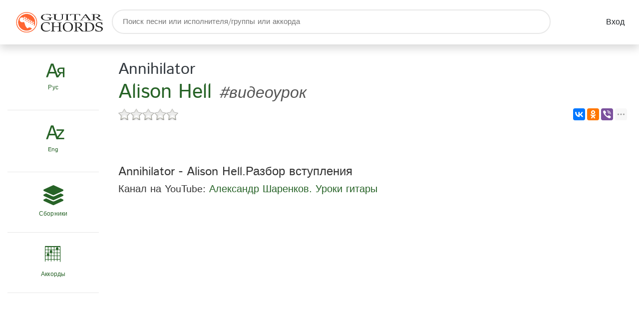

--- FILE ---
content_type: text/html; charset=UTF-8
request_url: https://guitar-chords.ru/Annihilator/Alison_Hell.html@vlesson_45471
body_size: 7111
content:
<!DOCTYPE html>
<html lang="ru">
<head>
    <!--META-->
    <meta charset="utf-8">
    <meta content="width=device-width, initial-scale=1.0" name="viewport">
    <meta name="document-state" content="Dynamic" />
    <meta name="robots" content="index,follow" />
    <meta name="description" content="Annihilator - Alison Hell.Разбор вступления"/>
    <meta name="keywords" content="Alison Hell, видеоурок, Annihilator, уроки гитары, видеоурок, испанская, гитара, фламенко, видеоразбор, аккорды, музыка, электрогитара, разбор, играть, игра, песня, кавер, акустическая, классическая, учить, lesson, guitar, рок, метал, соло, импровизация, rock, metal" />
    <meta name="yandex-verification" content="628316cc7cbd894b" />
    <meta name="google-site-verification" content="v8MOvAiaQu4rt_DImbf9lbYzTwUMq48YAuRzyed53so" />
    <!--BASEURL-->
    <base href="https://guitar-chords.ru/" />
    <!--TITLE-->
    <title>Alison Hell #видеоурок - Annihilator - Аккорды песен для гитары и укулеле - Guitar-Chords.ru</title>

    <!--CANONICAL-->
        <link rel="canonical" href="https://guitar-chords.ru/Annihilator/Alison_Hell.html@vlesson_45471"/>
    
    <!--CSS-->
   	<link type='text/css' rel='stylesheet' href='./_cache/_css/media7205b841ca1c3c78addca49049a96e80.css'/>
   
   <style>iframe .wcomments_head{background:#000000!important;}</style>


    <link rel="apple-touch-icon" sizes="152x152" href="./_template/favicon/apple-touch-icon.png">
    <link rel="icon" type="image/png" sizes="32x32" href="./_template/favicon/favicon-32x32.png">
    <link rel="icon" type="image/png" sizes="16x16" href="./_template/favicon/favicon-16x16.png">
    <link rel="manifest" href="./_template/favicon/site.webmanifest">
    <link rel="mask-icon" href="./_template/favicon/safari-pinned-tab.svg" color="#116d33">
    <link rel="shortcut icon" href="./_template/favicon/favicon.ico">
    <meta name="apple-mobile-web-app-title" content="guitar-chords.ru">
    <meta name="application-name" content="guitar-chords.ru">
    <meta name="msapplication-TileColor" content="#ffffff">
    <meta name="msapplication-config" content="./_template/favicon/browserconfig.xml">
    <meta name="theme-color" content="#ffffff">

    <!-- HTML5 Shim and Respond.js IE8 support of HTML5 elements and media queries -->
    <!-- WARNING: Respond.js doesn't work if you view the page via file:// -->
    <!--[if lt IE 9]>
        <script src="https://oss.maxcdn.com/libs/html5shiv/3.7.0/html5shiv.js"></script>
        <script src="https://oss.maxcdn.com/libs/respond.js/1.4.2/respond.min.js"></script>
        <![endif]-->    

</head>    
<body>
     
    
    
    
    
<!-- Yandex.Metrika counter -->
<script>
   (function(m,e,t,r,i,k,a){m[i]=m[i]||function(){(m[i].a=m[i].a||[]).push(arguments)};
   m[i].l=1*new Date();k=e.createElement(t),a=e.getElementsByTagName(t)[0],k.async=1,k.src=r,a.parentNode.insertBefore(k,a)})
   (window, document, "script", "https://mc.yandex.ru/metrika/tag.js", "ym");

   ym(52725169, "init", {
        clickmap:true,
        trackLinks:true,
        accurateTrackBounce:true
   });
</script>
<noscript><div><img src="https://mc.yandex.ru/watch/52725169" style="position:absolute; left:-9999px;" alt="" /></div></noscript>
<!-- /Yandex.Metrika counter -->

<!-- Global site tag (gtag.js) - Google Analytics -->
<script async src="https://www.googletagmanager.com/gtag/js?id=UA-2665120-6"></script>
<script>
  window.dataLayer = window.dataLayer || [];
  function gtag(){dataLayer.push(arguments);}
  gtag('js', new Date());

  gtag('config', 'UA-2665120-6');
</script>

<div class="shadow">
    <div class="container">
        <div class="row">
            <nav class="navbar  col-md-12 flex-md-nowrap p-0 px-3 ">
    <a class="navbar-brand col-6 col-sm-4 col-md-2  mr-0" href="./">
        <img class="img-fluid" src="./_template/images/logo.png?t=1"  alt="Gutar-Chords.ru">
    </a>
    <div id="search-header" class="d-none d-md-block">
        <form action="./search/" method="GET">
            <input type="text" name="s" placeholder="Поиск песни или исполнителя/группы или аккорда" autocomplete="off" aria-label="Поиск">
        </form><!-- #search-header-filtering-padding -->
    </div>

    <!-- Add Data -->
     
    <!-- / Add Data -->


    
    <a class="btn" href="./login">Вход</a>

       


    <div id="mobile-bars" class="noselect d-block d-md-none"><i class="fas fa-bars"></i></div>




</nav>    
<nav id="mobile-navigation">

    <ul id="mobile-menu">
        <li>
            <div>
                <span class="align-middle h4 pr-2 icon-rusletter"></span>
                <select name="rusletter" class="gn-select"  onchange="location.href = value;">
                    <option value="#" selected=""  class="font-weight-bold" disabled="disabled">Рус</option>
                    <option value="./:0-9">0-9</option>
                    <option value="./:%D0%90">А</option>
                    <option value="./:%D0%91">Б</option>
                    <option value="./:%D0%92">В</option>
                    <option value="./:%D0%93">Г</option>
                    <option value="./:%D0%94">Д</option>
                    <option value="./:%D0%95">Е</option>
                    <option value="./:%D0%96">Ж</option>
                    <option value="./:%D0%97">З</option>
                    <option value="./:%D0%98">И</option>
                    <option value="./:%D0%99">Й</option>
                    <option value="./:%D0%9A">К</option>
                    <option value="./:%D0%9B">Л</option>
                    <option value="./:%D0%9C">М</option>
                    <option value="./:%D0%9D">Н</option>
                    <option value="./:%D0%9E">О</option>
                    <option value="./:%D0%9F">П</option>
                    <option value="./:%D0%A0">Р</option>
                    <option value="./:%D0%A1">С</option>
                    <option value="./:%D0%A2">Т</option>
                    <option value="./:%D0%A3">У</option>
                    <option value="./:%D0%A4">Ф</option>
                    <option value="./:%D0%A5">Х</option>
                    <option value="./:%D0%A6">Ц</option>
                    <option value="./:%D0%A7">Ч</option>
                    <option value="./:%D0%A8">Ш</option>
                    <option value="./:%D0%A9">Щ</option>
                    <option value="./:%D0%AB">Ы</option>
                    <option value="./:%D0%AD">Э</option>
                    <option value="./:%D0%AE">Ю</option>
                    <option value="./:%D0%AF">Я</option>
                </select>
            </div>
        </li>

        <li  class="current-menu-item">
            <div>
                <span class="align-middle h4 pr-2 icon-engletter"></span>
                <select name="engletter" class="gn-select" onchange="location.href = value;">
                    <option value="#" selected="" class="font-weight-bold" disabled="disabled">Eng</option>
                    <option value="./:0-9">0-9</option>
                    <option value="./:A">A</option>
                    <option value="./:B">B</option>
                    <option value="./:C">C</option>
                    <option value="./:D">D</option>
                    <option value="./:E">E</option>
                    <option value="./:F">F</option>
                    <option value="./:G">G</option>
                    <option value="./:H">H</option>
                    <option value="./:I">I</option>
                    <option value="./:J">J</option>
                    <option value="./:K">K</option>
                    <option value="./:L">L</option>
                    <option value="./:M">M</option>
                    <option value="./:N">N</option>
                    <option value="./:O">O</option>
                    <option value="./:P">P</option>
                    <option value="./:Q">Q</option>
                    <option value="./:R">R</option>
                    <option value="./:S">S</option>
                    <option value="./:T">T</option>
                    <option value="./:U">U</option>
                    <option value="./:V">V</option>
                    <option value="./:W">W</option>
                    <option value="./:X">X</option>
                    <option value="./:Y">Y</option>
                    <option value="./:Z">Z</option>
                </select>
            </div>
        </li>
        <li>
            <a href="./:misc">
                <span class="align-middle h4 pr-2 fas fa-layer-group"></span>
                Сборники
            </a>
        </li>
        <li>
            <a href="./@chords">
                <span class="align-middle h4 pr-2 icon-chords"></span>
                Аккорды
            </a>
        </li>
                <!--   <li>
               <a href="dashboard-coming-soon.html">
                   <span class="fa fa-chart-bar"></span>
                   Рейтинг
               </a>
           </li> -->
    </ul>
    <div class="clearfix"></div>
    <form action="./search/" method="GET">
        <div id="search-mobile-nav">
            <input type="text" name="s" placeholder="Поиск песни или исполнителя/группы или аккорда" autocomplete="off" aria-label="Поиск">
        </div>
    </form>

</nav>        </div>
    </div>  
</div>
<div class="container">
    <div class="row">
        <nav class="col-md-2 d-none d-md-block">
            	


<div class="sidebar-sticky" id="sidebar">
    <ul id="vertical-sidebar-nav" class="nav flex-column sf-menu">
        <li class="normal-item-pro ">
            <select name="rus" class="letterselect"  id="rusletterselect" style="color: #276327;" onchange="location.href = value;">
                <option value="#" selected="" disabled="disabled" style="font-family: 'icomoon'!important;">&#xe900;</option>
                <option value="https://guitar-chords.ru/:0-9">0-9</option>
                <option value="https://guitar-chords.ru/:%D0%90">А</option>
                <option value="https://guitar-chords.ru/:%D0%91">Б</option>
                <option value="https://guitar-chords.ru/:%D0%92">В</option>
                <option value="https://guitar-chords.ru/:%D0%93">Г</option>
                <option value="https://guitar-chords.ru/:%D0%94">Д</option>
                <option value="https://guitar-chords.ru/:%D0%95">Е</option>
                <option value="https://guitar-chords.ru/:%D0%96">Ж</option>
                <option value="https://guitar-chords.ru/:%D0%97">З</option>
                <option value="https://guitar-chords.ru/:%D0%98">И</option>
                <option value="https://guitar-chords.ru/:%D0%99">Й</option>
                <option value="https://guitar-chords.ru/:%D0%9A">К</option>
                <option value="https://guitar-chords.ru/:%D0%9B">Л</option>
                <option value="https://guitar-chords.ru/:%D0%9C">М</option>
                <option value="https://guitar-chords.ru/:%D0%9D">Н</option>
                <option value="https://guitar-chords.ru/:%D0%9E">О</option>
                <option value="https://guitar-chords.ru/:%D0%9F">П</option>
                <option value="https://guitar-chords.ru/:%D0%A0">Р</option>
                <option value="https://guitar-chords.ru/:%D0%A1">С</option>
                <option value="https://guitar-chords.ru/:%D0%A2">Т</option>
                <option value="https://guitar-chords.ru/:%D0%A3">У</option>
                <option value="https://guitar-chords.ru/:%D0%A4">Ф</option>
                <option value="https://guitar-chords.ru/:%D0%A5">Х</option>
                <option value="https://guitar-chords.ru/:%D0%A6">Ц</option>
                <option value="https://guitar-chords.ru/:%D0%A7">Ч</option>
                <option value="https://guitar-chords.ru/:%D0%A8">Ш</option>
                <option value="https://guitar-chords.ru/:%D0%A9">Щ</option>
                <option value="https://guitar-chords.ru/:%D0%AB">Ы</option>
                <option value="https://guitar-chords.ru/:%D0%AD">Э</option>
                <option value="https://guitar-chords.ru/:%D0%AE">Ю</option>
                <option value="https://guitar-chords.ru/:%D0%AF">Я</option>
            </select>
            <label for="rusletterselect" class="d-block label-select" style="color: #276327;">Рус</label>

        </li>
        <li class="normal-item-pro">
            <select name="eng" class="letterselect" id="engletterselect" style="color: #276327;"  onchange="location.href = value;">
                <option value="#" selected="selected" disabled="disabled" style="font-family: 'icomoon'!important; ">&#xe901;</option>
                <option value="https://guitar-chords.ru/:0-9">0-9</option>
                <option value="https://guitar-chords.ru/:A">A</option>
                <option value="https://guitar-chords.ru/:B">B</option>
                <option value="https://guitar-chords.ru/:C">C</option>
                <option value="https://guitar-chords.ru/:D">D</option>
                <option value="https://guitar-chords.ru/:E">E</option>
                <option value="https://guitar-chords.ru/:F">F</option>
                <option value="https://guitar-chords.ru/:G">G</option>
                <option value="https://guitar-chords.ru/:H">H</option>
                <option value="https://guitar-chords.ru/:I">I</option>
                <option value="https://guitar-chords.ru/:J">J</option>
                <option value="https://guitar-chords.ru/:K">K</option>
                <option value="https://guitar-chords.ru/:L">L</option>
                <option value="https://guitar-chords.ru/:M">M</option>
                <option value="https://guitar-chords.ru/:N">N</option>
                <option value="https://guitar-chords.ru/:O">O</option>
                <option value="https://guitar-chords.ru/:P">P</option>
                <option value="https://guitar-chords.ru/:Q">Q</option>
                <option value="https://guitar-chords.ru/:R">R</option>
                <option value="https://guitar-chords.ru/:S">S</option>
                <option value="https://guitar-chords.ru/:T">T</option>
                <option value="https://guitar-chords.ru/:U">U</option>
                <option value="https://guitar-chords.ru/:V">V</option>
                <option value="https://guitar-chords.ru/:W">W</option>
                <option value="https://guitar-chords.ru/:X">X</option>
                <option value="https://guitar-chords.ru/:Y">Y</option>
                <option value="https://guitar-chords.ru/:Z">Z</option>
            </select>

            <label for="engletterselect" class="d-block label-select" style="color: #276327;">Eng</label>

        </li>
        <li class="normal-item-pro">
            <a href="https://guitar-chords.ru/:misc">
                <span class="fas fa-layer-group"></span>
                Сборники
            </a>
        </li>
        <li class="normal-item-pro">
            <a href="./@chords">
                <span class="icon-chords"></span>
                Аккорды
            </a>
        </li>
        <!--  <li class="normal-item-pro">
              <a href="dashboard-coming-soon.html">
                  <span class="far fa-chart-bar"></span>
                  Рейтинг
              </a>
          </li>-->

    </ul>


</div>        </nav>
        <main  class="col-md-10 ml-sm-auto col-lg-10 p-4">
            






<div> <!--main-->
<div class="h1" itemscope itemtype="http://schema.org/BreadcrumbList">
    <div  itemprop="itemListElement" itemscope  itemtype="http://schema.org/ListItem">
    <small>
                <a class="text-dark" itemprop="item" href="https://guitar-chords.ru/Annihilator/">
            <span itemprop="name">Annihilator</span>
        </a>
                <!--&mdash;--> 
    </small>
    </div>
    <div class="d-inline" itemprop="itemListElement" itemscope  itemtype="http://schema.org/ListItem">
    <a itemprop="item" href="https://guitar-chords.ru/Annihilator/Alison_Hell.html">
        <span itemprop="name">Alison Hell</span>
    </a>
    </div>
    <small>
        <i>#видеоурок</i>
        
        <!--<a href="" class="h4 favorite" title="Добавить в Избранное"><i class="far fa-star"></i></a>-->
    </small>
    </div>


    




<div class="float-right" style="z-index: 1000">
<div class="ya-share2" data-size="m" data-services="vkontakte,facebook,odnoklassniki,viber,whatsapp,telegram,moimir,twitter,digg,evernote,delicious,linkedin" data-limit="3"></div>
</div>








<p class="rate-voting"> 
    <input type="hidden" name="val" value="0"/> 
    <input type="hidden" name="votes" value="0"/> 
    <input type="hidden" name="data_id" value="45471"/> 
    <input type="hidden" name="vkid" value=""/> 
</p>  



<div class="clearfix">&nbsp;</div>

 <!-- Yandex.RTB R-A-419435-3 -->
<div id="yandex_rtb_R-A-419435-3" class="py-3"></div>


<div>
        <h4 class='mt-3'>Annihilator - Alison Hell.Разбор вступления</h4>
    <h5>Канал на YouTube: <a href="https://www.youtube.com/channel/UCRblVrFdoE3qIY2wEHZuImw" target="youtube">Александр Шаренков. Уроки гитары</a></h5>
    <div class="mt-4 embed-responsive embed-responsive-16by9">
        <div id="video"></div>
    </div>
    </div>

        <div class="mt-5">
            

<h4>Другие песни этого исполнителя/группы</h4>
<div class="list-group">
        <a  class="p-2 list-group-item list-group-item-action list-group-item-light" href="https://guitar-chords.ru/Annihilator/Knight_jumps_queen.html@tabs_14714">
        <div class=" float-right align-middle">
            <i class="fa fa-angle-right"></i>
        </div>
        <h5 class="m-0 text-green font-weight-light">Knight jumps queen</h5>

        <p  class="m-0 p-0" style="cursor: default;">
                                    <span class="badge badge-songs font-weight-light" title="табулатура: 1">табулатура</span>
                                                                                            </p>
    </a>
        <a  class="p-2 list-group-item list-group-item-action list-group-item-light" href="https://guitar-chords.ru/Annihilator/Sounds_Good_To_Me.html@tabs_14715">
        <div class=" float-right align-middle">
            <i class="fa fa-angle-right"></i>
        </div>
        <h5 class="m-0 text-green font-weight-light">Sounds Good To Me</h5>

        <p  class="m-0 p-0" style="cursor: default;">
                                    <span class="badge badge-songs font-weight-light" title="табулатура: 1">табулатура</span>
                                                                                            </p>
    </a>
    </div>
        </div>

<div class="row">
    <div class="col-md-12">
        

    
<div id="vk_comments" class="mt-5"></div>


    </div>
</div>

</div> <!--main started in title-->
        </main>
    </div>
</div>
    <a href="#0" id="scroll-top"><i class="fas fa-chevron-up"></i></a>
    
    <div class="bg-light ">
<hr class="mt-0 pt-0">
    
    <div class="container py-3 pb-5">
        <div class="row" style="line-height: 1.2rem">
          <div class="col-md-4 pb-3">
                <small class="d-inline-block">
                &copy; Авторские права на тексты, песни, видео и другую представленную информацию принадлежат правообладателям.
                Аккорды, табы, gtp и тексты песен взяты из открытых источников.
                </small>
       
            </div>
            <div class="col-md-3  pb-3" style="margin-top: -10px">
                <strong >Возрастная категория сайта: <span class="h4 text-monospace">18+</span></strong><br>
                <small>Тексты некоторых песен могут содержать нецензурные выражения, брань.</small>
           
            </div>
            <div class="col-md-3  pb-3">
                <ul class="list-unstyled">
                    <li><a href="https://guitar-chords.ru/info/agreement">Политика конфиденциальности и защиты информации.</a></li>
                </ul>
      
            </div>
            <div class="col-md-2  pb-3 text-right">
                <strong>&copy; 2026 guitar-chords.ru</strong><br>
                
                    
                <!--LiveInternet counter-->
                <script>
                document.write("<a href='//www.liveinternet.ru/click' "+
                "target=_blank><img src='//counter.yadro.ru/hit?t44.15;r"+
                escape(document.referrer)+((typeof(screen)=="undefined")?"":
                ";s"+screen.width+"*"+screen.height+"*"+(screen.colorDepth?
                screen.colorDepth:screen.pixelDepth))+";u"+escape(document.URL)+
                ";h"+escape(document.title.substring(0,150))+";"+Math.random()+
                "' alt='' title='LiveInternet' "+
                "border='0' width='31' height='31'><\/a>")
                </script><!--/LiveInternet-->
                
            </div>
        </div>
         
    </div>
   
    </div>
    
    
    <!-- Required JavaScript Libraries -->
    	<script src='./_cache/_js/media1af79ab376fae04a32fafebc88f7d906.js'></script>
    <script>var player,playing=false;function onYouTubeIframeAPIReady(){player=new YT.Player('video',{height:'360',width:'640',videoId:'_j0ZGcYsdbc',events:{'onStateChange':onPlayerStateChange}});}
function onPlayerStateChange(event){if(!playing){$.get('https://guitar-chords.ru/_json/playvlesson?id=289',function(){});playing=true;}}</script>

<script>$('#watch-video').on('click',function(e){type=$(this).attr('data-vtype');id=$(this).attr('data-id');url='';console.log(type);switch(type){case'mail':url='//my.mail.ru/video/embed/'+id;break;case'rutube':url='//rutube.ru/play/embed/'+id;break;case'vimeo':url='//vimeo.com/'+id;break;case'youtube':url='//www.youtube.com/watch?v='+id;break;default:console.log('Error');return false;}
$.magnificPopup.open({items:{src:url},type:'iframe'},0);return false;});</script>

<script src="//yastatic.net/es5-shims/0.0.2/es5-shims.min.js"></script>

<script src="//yastatic.net/share2/share.js" async="async">
    //SKIP_MINIFY//
</script>
<script>$(document).ready(function(){$('input[name=vkid]').val(vkid);$('.rate-voting').rating({fx:'half',loader:"/chords/template/img/ajax-loader.gif",image:"/chords/template/img/stars.png",url:'https://guitar-chords.ru/_json/vote',callback:function(responce){this.vote_result.prepend('<span style="position: absolute; " id="rating'+responce.id+'"/>');$('#rating'+responce.id).attr('title',responce.msg);var t=$('#rating'+responce.id).tooltip({trigger:'manual',placement:'right'}).tooltip('show');setTimeout(function(){t.tooltip('hide');$('#rating'+responce.id).remove();$('.rate-vlesson .vote-success').hide();},1500);}});});</script>

<script type="text/javascript">(function(w,d,n,s,t){w[n]=w[n]||[];w[n].push(function(){Ya.Context.AdvManager.render({blockId:"R-A-419435-3",renderTo:"yandex_rtb_R-A-419435-3",async:true});});t=d.getElementsByTagName("script")[0];s=d.createElement("script");s.type="text/javascript";s.src="//an.yandex.ru/system/context.js";s.async=true;t.parentNode.insertBefore(s,t);})(this,this.document,"yandexContextAsyncCallbacks");</script>

<script>VK.Widgets.Comments("vk_comments",{limit:10,attach:"photo,video,audio,link"},289);</script>


</body>
</html>